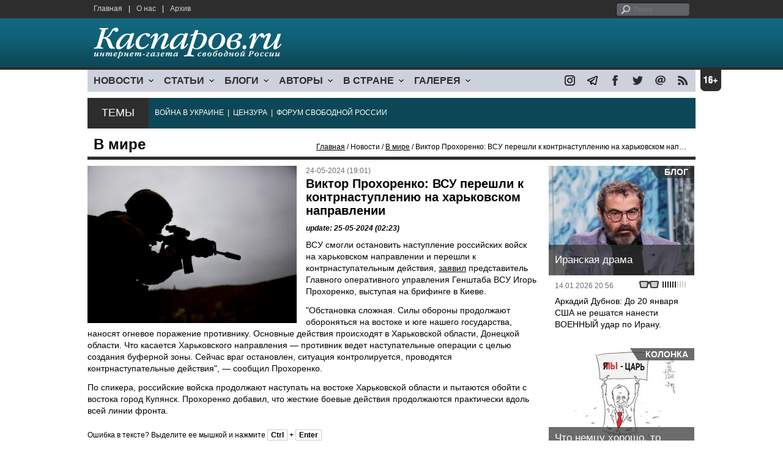

--- FILE ---
content_type: text/html; charset=UTF-8
request_url: https://kasparovru.com/material.php?id=6650B90CAF8CF
body_size: 8292
content:
<!DOCTYPE html>

<html xmlns="http://www.w3.org/1999/xhtml" lang="ru">

<head>
    <meta content="text/html; charset=utf-8" http-equiv="Content-Type">
    <title>Виктор Прохоренко: ВСУ перешли к контрнаступлению на харьковском направлении | В мире | Новости | Каспаров.Ru</title>
        <meta name="description" content="ВСУ смогли остановить наступление российских войск на харьковском направлении и перешли к контрнаступательным...">
            <meta property="fb:app_id" content="503252813192301" />
        <meta property="fb:admins" content="100005380895136" />
        <meta property="fb:admins" content="100002929596262" />
        <meta name="keywords" content="">
    <meta name="3482a4c195c2a10d31591cb7cbd11f22" content="" />
    <meta name="rp4934daf84aad40fd9460f97292c2b051" content="cdbe09985823b402605e48b457583e8f" />
        <meta name="recreativ-verification" content="5k4aFGZgB2gWqL4QX2ipyFZGcdSEY5e75ZKzdOnH" >
    <meta content="article" property="og:type">
<meta content="Виктор Прохоренко: ВСУ перешли к контрнаступлению на харьковском направлении" property="og:title">
<meta content="https://www.kasparovru.com/material.php?id=6650B90CAF8CF" property="og:url">
<meta content="https://www.kasparovru.com/content/materials/202401/65B6151096F10.jpg" property="og:image">
<meta content="ВСУ смогли остановить наступление российских войск на харьковском направлении и перешли к контрнаступательным..." property="og:description">
    <link rel="icon" href="/images/kasparov_icon_32.png" sizes="32x32">
    <link rel="shortcut icon" href="/images/favicon.ico" type="image/vnd.microsoft.icon">
    <link href="/css/main_v4.css?ver=1.19" rel="stylesheet" type="text/css" />
    <!--[if lt IE 9]><link rel="stylesheet" type="text/css" media="screen" href="/css/styles_ie.css" /><![endif]-->
        <link rel="stylesheet" type="text/css" href="/css/ddsmoothmenu.css?ver=1.03" />
    <script type="text/javascript" src="/js/jquery.js"></script>
    <script type="text/javascript" src="/js/top_news.js"></script>
        <script type="text/javascript" src="/js/ddsmoothmenu.js"></script>
    <script type="text/javascript">
        ddsmoothmenu.init({
            mainmenuid: "myslidemenu",
            orientation: 'h',
            classname: 'ddsmoothmenu'
        })
    </script>
                <script type="text/javascript" src="/js/checkorpho.js?v=2.1.7"></script>
            <link rel="stylesheet" type="text/css" href="/css/checkorpho.min.css?v=1.0.2" media="screen" />
                <!-- Add fancyBox main JS and CSS files -->
        <script type="text/javascript" src="/js/jquery.fancybox.pack.js"></script>
        <link rel="stylesheet" type="text/css" href="/css/jquery.fancybox.css" media="screen" />

        <!-- Optionally add button and/or thumbnail helpers -->
        <link rel="stylesheet" href="/css/jquery.fancybox-buttons.css?v=2.0.5" type="text/css" media="screen" />
        <script type="text/javascript" src="/js/jquery.fancybox-buttons.js?v=2.0.5"></script>

        <!-- Add Thumbnail helper (this is optional) -->
        <link rel="stylesheet" type="text/css" href="/css/jquery.fancybox-thumbs.css" />
        <script type="text/javascript" src="/js/jquery.fancybox-thumbs.js"></script>

        <script type="text/javascript">
            $(document).ready(function() {
                $('.fancybox-thumbs').fancybox({
                    prevEffect: 'fade',
                    nextEffect: 'fade',
                    arrows: false,
                    nextClick: true,
                    closeBtn: false,
                    helpers: {
                        thumbs: {
                            width: 80,
                            height: 60
                        },
                        title: {
                            type: 'inside'
                        }
                    }
                });
            });
        </script>
        <script>
        function validate_search() {
            var errormessage = '';
            if (document.search_frm.s.value == '') errormessage += 'Не введена поисковая фраза!\n';
            if (document.search_frm.s.value.length < 3) errormessage += 'Поисковая фраза должна быть не менее 3 символов!\n';
            if (errormessage == '') {
                return true;
            } else {
                alert(errormessage);
                return false;
            }

        }

        function bookmark() {
            if ((navigator.appName == "Microsoft Internet Explorer") && (parseInt(navigator.appVersion) >= 4)) {
                window.external.AddFavorite(location.href, document.title);
            } else if (navigator.appName == 'Netscape') {
                alert('Нажмите CTRL+D');
            }
        }
    </script>
    </head>

<body>
            <div id="fb-root"></div>
	<script async defer crossorigin="anonymous" src="https://connect.facebook.net/ru_RU/sdk.js#xfbml=1&version=v16.0" nonce="eFpaKUBx"></script>
                <div style="position: absolute; top: 0; left: 0;"><img src="//c1.politexpert.info/point?s=v1&t=2&id=6650B90CAF8CF" width="1" height="1" /></div>
        <div id="convas">
                <div id="pageHeader">
            <div class="restonage"><img src="/images/blank.gif" alt="16+" title="16+" width="34" height="35" /></div>
            <div id="HeaderContent">
                <div class="topMenu">
                    <ul class="topNav">
                        <li><a href="/">Главная</a></li>
                        <li>|</li>
                        <li><a href="/note.php?id=478CAAE6E6A38">О нас</a></li>
                        <li>|</li>
                        <li><a href="/archive.php">Архив</a></li>
                    </ul>
                </div>
                <div class="topForm">
                    <div class="search">
                        <form action="/search.php" method="get" name="search_frm" onsubmit="return validate_search();">
                            <input type="submit" value="поиск" class="go">
                            <input type="text" name="s" size="12" maxlength="32" placeholder="Поиск">
                        </form>
                    </div>
                </div>
                <div class="clear"></div>
                <div class="pageTitle">
                    <div class="siteName"><a href="/"><img src="/images/kasparov_ru.png" alt="Каспаров.Ru. Интернет-газета свободной России" title="Каспаров.Ru. Интернет-газета свободной России" width="307" height="51"></a></div>
                    <div class="forAll">
                                            </div>
                </div>
                <div class="clear"></div>
                <div class="mainMenu">
                    <div id="myslidemenu" class="ddsmoothmenu">
                        
<ul>
	<li><a href="#">НОВОСТИ</a>
	<ul>
		<li><a href="/section.php?id=43452BF16C997">Оппозиция</a></li>
		<li><a href="/section.php?id=43452BE8655FB">Власть</a></li>
		<li><a href="/section.php?id=4354A73076FEC">Общество</a></li>
		<li><a href="/section.php?id=434531DDE0DD8">Регионы</a></li>
		<li><a href="/section.php?id=4987D7D9618D5">Коррупция</a></li>
		<li><a href="/section.php?id=4987D73E5781D">Экономика</a></li>
		<li><a href="/section.php?id=4987D7509859E">В мире</a></li>
		<li><a href="/section.php?id=4AD430D430081">Экология</a></li>
		</ul>
</li>
	<li><a href="#">СТАТЬИ</a>
	<ul>
		<li><a href="/section.php?id=46641456E93EE">Интервью</a></li>
		<li><a href="/section.php?id=49BFBA87308D1">Репортаж</a></li>
		<li><a href="/section.php?id=49B1012965A91">Обзор</a></li>
		<li><a href="/section.php?id=4AD6D589490A4">Контркультура</a></li>
		<li><a href="/section.php?id=43452FA6D4743">По поводу</a></li>
		<li><a href="/section.php?id=444F8A447242B">Пятая колонка</a></li>
		<li><a href="/section.php?id=5DF751E186176">Заметка</a></li>
		</ul>
</li>
	<li><a href="/section.php?id=50A6C962A3D7C">БЛОГИ</a>
	<ul>
		<li><a href="/section.php?id=50A6C962A3D7C">Все блоги</a></li>
		</ul>
</li>
	<li><a href="/authors.php">АВТОРЫ</a>
	<ul>
		<li><a href="/authors.php">Все авторы</a></li>
		</ul>
</li>
	<li><a href="#">В СТРАНЕ</a>
	<ul>
		<li><a href="/section.php?id=50B2AD4B4667C">Образование</a></li>
		<li><a href="/section.php?id=50B2AD673AA31">Медицина</a></li>
		<li><a href="/section.php?id=50B2AD0C1CDB9">Армия</a></li>
		<li><a href="/section.php?id=50B2AD8ACA0E1">Полиция</a></li>
		<li><a href="/section.php?id=50C08BAB063C0">Тюрьмы</a></li>
		</ul>
</li>
	<li><a href="/section.php?id=4600EF3E4C2AB">ГАЛЕРЕЯ</a>
	<ul>
		<li><a href="/section.php?id=4600EF3E4C2AB">Фото</a></li>
		<li><a href="/section.php?id=4640B380AD508">Видео</a></li>
		</ul>
	</li>
</ul>
                    </div>
                    <div class="icoNav">
                        <ul>
                            <li>
                                <noindex><a href="https://www.instagram.com/kasparov.ru/"><img src="/images/ico_instagram.png" alt="instagram" title="instagram" width="17" height="17" /></a></noindex>
                            </li>
                            <li>
                                <noindex><a href="https://t.me/kasparovru"><img src="/images/ico_telegram.png" alt="telegram" title="telegram" width="17" height="17" /></a></noindex>
                            </li>
                            <li>
                                <noindex><a href="https://www.facebook.com/Kasparov.Ru"><img src="/images/ico_facebook.png" alt="facebook" title="facebook" width="17" height="17" /></a></noindex>
                            </li>
                            <li>
                                <noindex><a href="https://twitter.com/KasparovRu"><img src="/images/ico_twitter_n.png" alt="twitter" title="twitter" width="17" height="17" /></a></noindex>
                            </li>
                             <li><a href="mailto:info@kasparovru.com"><img src="/images/ico_mail.png" alt="E-mail" title="E-mail" width="17" height="17" /></a></li>
                            <li><a href="/rss/"><img src="/images/ico_rss.png" alt="RSS" width="17" height="17" /></a></li>
                        </ul>
                    </div>
                </div>
                <div class="boxContainer ThemBox">
                    <div class="ThemTitle">Темы</div>
                    <div class="ThemContainer">
                        <a href="/subject.php?id=236">ВОЙНА&nbsp;В&nbsp;УКРАИНЕ</a>&nbsp;&nbsp;|&nbsp; <a href="/subject.php?id=189">ЦЕНЗУРА</a>&nbsp;&nbsp;|&nbsp; <a href="/subject.php?id=201">ФОРУМ&nbsp;СВОБОДНОЙ&nbsp;РОССИИ</a>                    </div>
                    <div class="clear"></div>
                </div>
                                    <div id="linePath">
                        <h3>В мире</h3>
                        <div class="path"><a href="/">Главная</a> / Новости / <a href="/section.php?id=4987D7509859E">В мире</a> / Виктор Прохоренко: ВСУ перешли к контрнаступлению на харьковском направлении</div>
                    </div>
                            </div>
        </div><!-- pageHeader -->
        <div class="clear"></div>
        <div id="mainContainer"><div id="SectCenterColumn">
  <div class="materialHeader">
    <div class="textContainer">
      <div class="imgContainer imgLarge"><img src="/content/materials/202401/65B6151096F10.jpg" title="война бой" alt="война бой" width="342" height="257" border="0"></div>      <div class="iconsBoxTop">
        <ul class="statIco">
          <li class="date"><span>24-05-2024 (19:01)</span></li>
                  </ul>
      </div><!-- iconsBoxTop --><br />
      <div class="mtitle">
                  <h1>Виктор Прохоренко: ВСУ перешли к контрнаступлению на харьковском направлении</h1>
                  <h3 class="update">update: 25-05-2024 (02:23)</h3>
                        </div>
      <div class="articleBody">
        

                <p>ВСУ смогли остановить наступление российских войск на харьковском направлении и перешли к контрнаступательным действия, <a href="https://www.facebook.com/GeneralStaff.ua/posts/pfbid0zZNNWtrnLxYSbfwLbHpY394uTb4UbtAzHBGqqyCVhFj4inNHiGy1LLg2G16jLFhwl" target="_blank">заявил</a> представитель Главного оперативного управления Генштаба ВСУ Игорь Прохоренко, выступая на брифинге в Киеве.</p>


<p>&quot;Обстановка сложная. Силы обороны продолжают обороняться на востоке и юге нашего государства, наносят огневое поражение противнику. Основные действия происходят в Харьковской области, Донецкой области. Что касается Харьковского направления &mdash; противник ведет наступательные операции с целью создания буферной зоны. Сейчас враг остановлен, ситуация контролируется, проводятся контрнаступательные действия&quot;, &mdash; сообщил Прохоренко.</p>


<p>По спикера, российские войска продолжают наступать на востоке Харьковской области и пытаются обойти с востока город Купянск. Прохоренко добавил, что жесткие боевые действия продолжаются практически вдоль всей линии фронта.</p>
<p></p>
                                                          <div style="text-align:right">
                        <div id="ya_share"></div>
          </div>
                      <div style="padding: 10px 0;">Ошибка в тексте? Выделите ее мышкой и нажмите <strong><span style="border: 1px solid #ccc; padding: 1px 5px;">Ctrl</span> + <span style="border: 1px solid #ccc; padding: 1px 5px;">Enter</span></strong></div>
                                                                  <div style="margin-left: -8px;">
              <div class="fb-comments" data-href="https://www.kasparovru.com/material.php?id=6650B90CAF8CF" data-width="750" data-numposts="10"></div>
            </div>
              </div>

    </div>
    <div class="clear"></div>
  </div>
  <div id="LeftColumn">
    <div class="boxWhiteContainer">
        <div class="boxTitle">
    <div class="NewsTitle">По теме</div>
  </div>
  <div class="textContainer">

    <div class="noteItem">
    <span class="date mdtxt">28-05-2024</span> <a href="/material.php?id=66560DF704A02">Алексей Тихонов: У Кремля все меньше шансов на достижение хоть каких-то успехов в этом году</a>
  </div>
  <div class="noteItem">
    <span class="date mdtxt">26-05-2024</span> <a href="/material.php?id=6653036AD67E8">Украина уничтожила станцию по обнаружению пусков ядерных ракет в России</a>
  </div>
  </div>

  

<div class="boxTitle">
  <div class="NewsTitle">НОВОСТИ</div>
</div>
<div class="textContainer">
  <div class="newsItem">
  <big>12:11 <span class="gDate">15.01.2026</span></big><br />
  <a href="/material.php?id=6968ACCF82D05">Лавров исчез из дипломатического поля: все началось с его появления в футболке СССР</a> <strong class="exclusive">&copy;</strong></div>
</div>
<div class="textContainer newsDay">
  <div class="title">Новость дня</div>
<div class="newsItem">
  <big>11:14</big><br />
  <a href="/material.php?id=6968A03F0EA62">Американские аналитики заявили о возможном &quot;хрупком соглашении&quot; по Украине</a> <strong class="exclusive">&copy;</strong></div>
</div>
<div class="textContainer">
</div>
<div class="textContainer newsDay">
  <div class="title">Новость дня</div>
<div class="newsItem">
  <big>10:34</big><br />
  <a href="/material.php?id=69689756BC146">В Петропавловске-Камчатском погиб мужчина под сошедшей с крыши &quot;лавиной&quot;</a> <strong class="exclusive">&copy;</strong></div>
</div>
<div class="textContainer">
</div>
<div class="textContainer newsDay">
  <div class="title">Новость дня</div>
<div class="newsItem">
  <big>09:36</big><br />
  <a href="/material.php?id=696889A141B59">Хакеры заявили, что полностью взломали Max: мессенджер опровергает это</a> <strong class="exclusive">&copy;</strong></div>
</div>
<div class="textContainer">
</div>
<div class="textContainer newsDay">
  <div class="title">Новость дня</div>
<div class="newsItem">
  <big>09:20</big><br />
  <a href="/material.php?id=696884FD5D88B">Ростовская область вновь стала основной целью для беспилотников ВСУ</a> <strong class="exclusive">&copy;</strong></div>
</div>
<div class="textContainer">
</div>
<div class="textContainer newsDay">
  <div class="title">Новость дня</div>
<div class="newsItem">
  <big>08:58</big><br />
  <a href="/material.php?id=69687F5ED128B">Евросоюз снижает потолок цен на российскую нефть до $44,1 за баррель</a> <strong class="exclusive">&copy;</strong></div>
</div>
<div class="textContainer">
<div class="newsItem">
  <big>11:37 <span class="gDate">14.01.2026</span></big><br />
  <a href="/material.php?id=6967548EB2F48">Участника &quot;СВО&quot; назначили замглавы Самары, в регионе развит бизнес на погибших</a> <strong class="exclusive">&copy;</strong></div>
<div class="newsItem">
  <big>11:00 <span class="gDate">14.01.2026</span></big><br />
  <a href="/material.php?id=69674BC7C15E4">Цена российской нефти в ноябре и декабре оказалась на $20 ниже заложенной в бюджет</a> <strong class="exclusive">&copy;</strong></div>
<div class="newsItem">
  <big>10:21 <span class="gDate">14.01.2026</span></big><br />
  <a href="/material.php?id=696741E48370D">К четвертой годовщине начала РФ войны готовится 20-й пакет антироссийских санкций</a> <strong class="exclusive">&copy;</strong></div>
<div class="newsItem">
  <big>09:52 <span class="gDate">14.01.2026</span></big><br />
  <a href="/material.php?id=69673AFE586DD">Премьер Йенс-Фредерик Нильсен: Гренландия выбирает Данию, а не США</a> <strong class="exclusive">&copy;</strong></div>
<div class="clear"></div><br />
</div><!-- textContainer -->
  </div><!-- boxWhiteContainer -->
</div><!-- LeftColumn -->
<div id="RightColumn">
  <div class="boxWhiteContainer">
              <div class="textContainer">
                          <div class="clear"></div>
              <div class="titleSectionBox"><span><strong class="allCaps">Материалы раздела</strong></span></div>
                        <div class="articleItem">
              <div class="iconsBoxTop">
                <ul class="statIco">
                  <li class="date"><span>15-01-2026 (11:14)</span></li>
                                  </ul>
              </div>
              <div class="clear"></div>
              <h4>Американские аналитики заявили о возможном "хрупком соглашении" по Украине</h4>

                            <div class="atext mdtxt"><a href="/material.php?id=6968A03F0EA62&section_id=4987D7509859E">В 2026 году повышаются шансы на достижение мирной сделки в конфликте на Украине, однако любое соглашение будет "хрупким" и в основном выгодным для Москвы.</a></div>
            </div>
          </div><!-- textContainer -->
                  <div class="textContainer">
                        <div class="articleItem">
              <div class="iconsBoxTop">
                <ul class="statIco">
                  <li class="date"><span>15-01-2026 (08:58)</span></li>
                                  </ul>
              </div>
              <div class="clear"></div>
              <h4>Евросоюз снижает потолок цен на российскую нефть до $44,1 за баррель</h4>

                            <div class="atext mdtxt"><a href="/material.php?id=69687F5ED128B&section_id=4987D7509859E">Евросоюз снижает потолок цен на российскую нефть до $44,1 за баррель. В бюджете РФ заложена цена в $59 за баррель..</a></div>
            </div>
          </div><!-- textContainer -->
                  <div class="textContainer">
                        <div class="articleItem">
              <div class="iconsBoxTop">
                <ul class="statIco">
                  <li class="date"><span>14-01-2026 (10:21)</span></li>
                                  </ul>
              </div>
              <div class="clear"></div>
              <h4>К четвертой годовщине начала РФ войны готовится 20-й пакет антироссийских санкций</h4>

                            <div class="atext mdtxt"><a href="/material.php?id=696741E48370D&section_id=4987D7509859E">К 24 февраля Евросоюз готовит 20-й пакет санкций против России, сообщиз 13 января портал Euractiv. Так будет отмечена четвертая годовщина войны.</a></div>
            </div>
          </div><!-- textContainer -->
                  <div class="textContainer">
                        <div class="articleItem">
              <div class="iconsBoxTop">
                <ul class="statIco">
                  <li class="date"><span>14-01-2026 (09:52)</span></li>
                                  </ul>
              </div>
              <div class="clear"></div>
              <h4>Премьер Йенс-Фредерик Нильсен: Гренландия выбирает Данию, а не США</h4>

                            <div class="atext mdtxt"><a href="/material.php?id=69673AFE586DD&section_id=4987D7509859E">Гренландия выбирает Данию, а не США, заявил премьер датской автономии Йенс-Фредерик Нильсен 13 января на пресс-конференции в Копенгагене.</a></div>
            </div>
          </div><!-- textContainer -->
                  <div class="textContainer">
                        <div class="articleItem">
              <div class="iconsBoxTop">
                <ul class="statIco">
                  <li class="date"><span>14-01-2026 (09:28)</span></li>
                                  </ul>
              </div>
              <div class="clear"></div>
              <h4>Россия продолжает направленно уничтожать энергетику Украины: особенно страдают киевляне</h4>

                            <div class="atext mdtxt"><a href="/material.php?id=6967364C7D8B0&section_id=4987D7509859E">Российские военные продолжают атаковать энергетики крупных городов Украины: ставка на протесты жителей крупных городов из-за лишения их тепла и света.</a></div>
            </div>
          </div><!-- textContainer -->
          </div>
    <div class="clear"></div>
</div><!-- RightColumn -->
</div><!-- MainCenterColumn -->
<div id="RightColumn" class="indent">
          <div class="boxWhiteContainer">
            <a href="/material.php?id=6967D81F360F2">
                <div class="materialTypeBox"><span class="materialType">Блог</span></div>
                <div class="TitleBox">
                    <div class="title">Иранская драма</div>
                </div>
                <div class="imgContainer"><a href="/material.php?id=6967D81F360F2"><img src="/content/materials/202211/63865DAFE298C.jpg" alt="Аркадий Дубнов" title="Аркадий Дубнов" width="238" height="179"></a></div>
            </a>
            <div class="textContainer">
                <div class="iconsBox">
                    <ul class="statIco">
                        <li class="glassesIco"><span><img src="/images/views3.png" width="38" height="10"></span></li>
                                            </ul>
                </div>
                <div class="date">14.01.2026&nbsp;20:56</div>
                <div class="articleItem">
                    <a href="/material.php?id=6967D81F360F2">Аркадий Дубнов: До 20 января США не решатся нанести ВОЕННЫЙ удар по Ирану.</a>                </div>
            </div>
        </div><!-- boxContainer tableCell1 -->
        <div class="clear"></div>
                    <div class="br"></div>
        <div class="boxWhiteContainer">
            <a href="/material.php?id=69625F384D23B">
                <div class="materialTypeBox"><span class="materialType">Колонка</span></div>
                <div class="TitleBox">
                    <div class="title">Что немцу хорошо, то русскому – смерть</div>
                </div>
                <div class="imgContainer"><a href="/material.php?id=69625F384D23B"><img src="/content/materials/202007/5F0346CC6210D.jpg" alt="Обнуленный Путин. Карикатура А.Петренко: petrenko.uk" title="Обнуленный Путин. Карикатура А.Петренко: petrenko.uk" width="238" height="179"></a></div>
            </a>
            <div class="textContainer">
                <div class="iconsBox">
                    <ul class="statIco">
                        <li class="glassesIco"><span><img src="/images/views3.png" width="38" height="10"></span></li>
                                            </ul>
                </div>
                <div class="date">10.01.2026&nbsp;17:17</div>
                <div class="articleItem">
                    <a href="/material.php?id=69625F384D23B">Виталий Гинзбург: Путин сегодня – самый демократический лидер России...</a> <strong class="exclusive">&copy;</strong>                </div>
            </div>
        </div><!-- boxContainer tableCell1 -->
        <div class="clear"></div>
                    <div class="br"></div>
        <div class="boxWhiteContainer">
            <a href="/material.php?id=69640FDCB7814">
                <div class="materialTypeBox"><span class="materialType">Колонка</span></div>
                <div class="TitleBox">
                    <div class="title">Свобода слова или просто свобода?</div>
                </div>
                <div class="imgContainer"><a href="/material.php?id=69640FDCB7814"><img src="/content/materials/202601/695EC9DEAE0C4.jpg" alt="Волков – хлопчик в белых трусиках. Карикатура А.Петренко: t.me/PetrenkoAndryi" title="Волков – хлопчик в белых трусиках. Карикатура А.Петренко: t.me/PetrenkoAndryi" width="238" height="179"></a></div>
            </a>
            <div class="textContainer">
                <div class="iconsBox">
                    <ul class="statIco">
                        <li class="glassesIco"><span><img src="/images/views3.png" width="38" height="10"></span></li>
                                            </ul>
                </div>
                <div class="date">12.01.2026&nbsp;00:04</div>
                <div class="articleItem">
                    <a href="/material.php?id=69640FDCB7814">Виталий Гинзбург: при определении сути проблемы произошла подмена понятий.</a> <strong class="exclusive">&copy;</strong>                </div>
            </div>
        </div><!-- boxContainer tableCell1 -->
        <div class="clear"></div>
                    <div class="br"></div>
        <div class="boxWhiteContainer">
            <a href="/material.php?id=696685176331D">
                <div class="materialTypeBox"><span class="materialType">Колонка</span></div>
                <div class="TitleBox">
                    <div class="title">Иран 2026 (продолжение)</div>
                </div>
                <div class="imgContainer"><a href="/material.php?id=696685176331D"><img src="/content/materials/202601/69668A775C632.jpg" alt="Иран в огне. 2026" title="Иран в огне. 2026" width="238" height="179"></a></div>
            </a>
            <div class="textContainer">
                <div class="iconsBox">
                    <ul class="statIco">
                        <li class="glassesIco"><span><img src="/images/views3.png" width="38" height="10"></span></li>
                                            </ul>
                </div>
                <div class="date">13.01.2026&nbsp;20:48</div>
                <div class="articleItem">
                    <a href="/material.php?id=696685176331D">Юрий Рарог: Ох и годик намечается!</a> <strong class="exclusive">&copy;</strong>                </div>
            </div>
        </div><!-- boxContainer tableCell1 -->
        <div class="clear"></div>
                    <div class="br"></div>
        <div class="boxWhiteContainer">
            <a href="/material.php?id=696034C71C95C">
                <div class="materialTypeBox"><span class="materialType">Блог</span></div>
                <div class="TitleBox">
                    <div class="title">Хаос, а не война</div>
                </div>
                <div class="imgContainer"><a href="/material.php?id=696034C71C95C"><img src="/content/materials/202203/622842EB0D941.jpg" alt="Закрашивание надписи &quot;Нет войне!&quot; на льду Мойки, Санкт-Петербург, 6.03.22. Фото: t.me/paperpaper_ru" title="Закрашивание надписи &quot;Нет войне!&quot; на льду Мойки, Санкт-Петербург, 6.03.22. Фото: t.me/paperpaper_ru" width="238" height="179"></a></div>
            </a>
            <div class="textContainer">
                <div class="iconsBox">
                    <ul class="statIco">
                        <li class="glassesIco"><span><img src="/images/views3.png" width="38" height="10"></span></li>
                                            </ul>
                </div>
                <div class="date">09.01.2026&nbsp;01:52</div>
                <div class="articleItem">
                    <a href="/material.php?id=696034C71C95C">Так что пока любые разговоры о мировой войне – это спекуляция.</a>                </div>
            </div>
        </div><!-- boxContainer tableCell1 -->
        <div class="clear"></div>
                    <div class="br"></div>
        <div class="textContainer indent">
            <div align="center"></div>
        </div>

</div><!-- RightColumn -->
<div class="clear"></div>
</div>
<div class="clear"></div>
</div><!-- mainContainer -->
<div class="clear"></div>
<div id="pageFooter">
	<div id="FooterContent">
		<div id="LeftColumn">
			<div class="footerLogo"><img src="/images/kasparov_ru_sm.png"  alt="Каспаров.Ru. Интернет-газета свободной России" title="Каспаров.Ru. Интернет-газета свободной России" width="205" height="34"></div>
			<div class="copyright">
				&copy; 2005-2026. Все права защищены. v1			</div>
			<div class="terms">
				При полном или частичном использовании материалов, опубликованных на страницах сайта, ссылка на источник обязательна.
			</div>
			<div class="advLink">
			 <a href="/section.php?id=49A6419EA4697">Бизнес-материалы</a> &nbsp;|&nbsp;  <a href="/material.php?id=4ABCF5BF02E8D">Реклама</a><br />
			 <noindex><!-- Rating@Mail.ru logo --></noindex>
			</div>
		</div>
		<div id="MainCenterColumn">
			<div class="tableBase">
				<div class="tableBaseRow">
<div class="tableCell4">
	<strong>НОВОСТИ</strong><br /><br />
	<a href="/section.php?id=43452BF16C997">Оппозиция</a><br />
	<a href="/section.php?id=43452BE8655FB">Власть</a><br />
	<a href="/section.php?id=4354A73076FEC">Общество</a><br />
	<a href="/section.php?id=434531DDE0DD8">Регионы</a><br />
	<a href="/section.php?id=4987D7D9618D5">Коррупция</a><br />
	<a href="/section.php?id=4987D73E5781D">Экономика</a><br />
	<a href="/section.php?id=4987D7509859E">В мире</a><br />
	<a href="/section.php?id=4AD430D430081">Экология</a><br /><br />
	<a href="/section.php?id=50A6C962A3D7C"><strong>БЛОГИ</strong></a><br />
</div>
<div class="tableCell4">
	<strong>СТАТЬИ</strong><br /><br />
	<a href="/section.php?id=46641456E93EE">Интервью</a><br />
	<a href="/section.php?id=49BFBA87308D1">Репортаж</a><br />
	<a href="/section.php?id=49B1012965A91">Обзор</a><br />
	<a href="/section.php?id=4D08F3E41C7D9">Опрос</a><br />
	<a href="/section.php?id=4AD6D589490A4">Контркультура</a><br />
	<a href="/section.php?id=43452FA6D4743">По поводу</a><br />
	<a href="/section.php?id=444F8A447242B">Пятая колонка</a><br /><br />
	<a href="/authors.php"><strong>АВТОРЫ</strong></a><br />
</div>
<div class="tableCell4">
	<strong>В СТРАНЕ</strong><br /><br />
	<a href="/section.php?id=50B2AD4B4667C">Образование</a><br />
	<a href="/section.php?id=50B2AD673AA31">Медицина</a><br />
	<a href="/section.php?id=50B2AD0C1CDB9">Армия</a><br />
	<a href="/section.php?id=50B2AD8ACA0E1">Полиция</a><br />
	<a href="/section.php?id=50C08BAB063C0">Тюрьмы</a><br /><br />
	<strong>ГАЛЕРЕЯ</strong><br /><br />
	<a href="/section.php?id=4600EF3E4C2AB">Фото</a><br />
	<a href="/section.php?id=4640B380AD508">Видео</a><br />
</div>
					<div class="tableCell4">
												<strong>RSS</strong><br /><br />
						<a href="/rss/">Новости</a><br />
						<a href="/rss/policy.xml">Политика</a><br />
						<a href="/rss/society.xml">Общество</a><br />
					</div>
				</div><!-- tableBaseRow -->
			</div><!-- tableBase -->
		</div><!-- MainCenterColumn -->
		<div class="clear"></div>
	</div>
</div>
<div class="pixoTop"><script>
  (function(i,s,o,g,r,a,m){i['GoogleAnalyticsObject']=r;i[r]=i[r]||function(){
  (i[r].q=i[r].q||[]).push(arguments)},i[r].l=1*new Date();a=s.createElement(o),
  m=s.getElementsByTagName(o)[0];a.async=1;a.src=g;m.parentNode.insertBefore(a,m)
  })(window,document,'script','//www.google-analytics.com/analytics.js','ga');

  ga('create', 'UA-6455669-1', 'kasparov.ru');
  ga('send', 'pageview');

</script>
</div>
</body>
</html>
